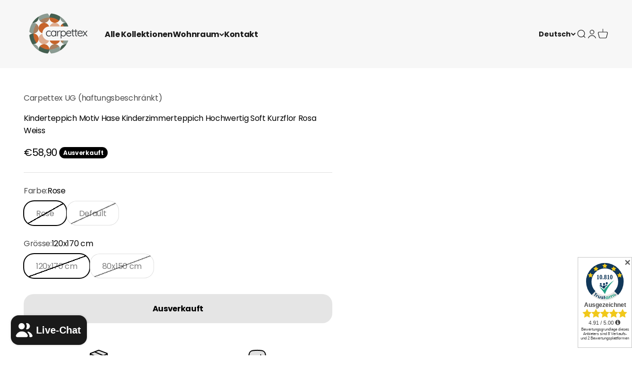

--- FILE ---
content_type: text/javascript; charset=utf-8
request_url: https://www.carpettex.de/products/kinderteppich-motiv-hase-kinderzimmerteppich-hochwertig-soft-kurzflor-rosa-weiss.js
body_size: 2834
content:
{"id":8662345744709,"title":"Kinderteppich Motiv Hase Kinderzimmerteppich Hochwertig Soft Kurzflor Rosa Weiss","handle":"kinderteppich-motiv-hase-kinderzimmerteppich-hochwertig-soft-kurzflor-rosa-weiss","description":"\u003cp dir=\"ltr\" style=\"line-height: 1.9872; margin-top: 12pt; margin-bottom: 12pt;\"\u003e\u003cspan id=\"docs-internal-guid-c8269b32-7fff-467c-c36b-d90b9e3f886e\"\u003e\u003cspan style=\"font-size: 12pt; font-family: Arial; font-weight: 700; font-variant-numeric: normal; font-variant-east-asian: normal; text-decoration-line: underline; text-decoration-skip-ink: none; vertical-align: baseline; white-space: pre-wrap;\"\u003eDesign \/ Modell:\u003c\/span\u003e\u003cspan style=\"font-size: 12pt; font-family: Arial; font-weight: 700; font-variant-numeric: normal; font-variant-east-asian: normal; vertical-align: baseline; white-space: pre-wrap;\"\u003e \u003c\/span\u003e\u003cspan style=\"font-size: 12pt; font-family: Arial; font-variant-numeric: normal; font-variant-east-asian: normal; vertical-align: baseline; white-space: pre-wrap;\"\u003eKurzflor Kinderteppich\u003c\/span\u003e\u003c\/span\u003e\u003cbr\u003e\u003cspan id=\"docs-internal-guid-c8269b32-7fff-467c-c36b-d90b9e3f886e\"\u003e\u003cspan style=\"font-size: 12pt; font-family: Arial; font-weight: 700; font-variant-numeric: normal; font-variant-east-asian: normal; text-decoration-line: underline; text-decoration-skip-ink: none; vertical-align: baseline; white-space: pre-wrap;\"\u003eMarke:\u003c\/span\u003e\u003cspan style=\"font-size: 12pt; font-family: Arial; font-variant-numeric: normal; font-variant-east-asian: normal; vertical-align: baseline; white-space: pre-wrap;\"\u003e \u003c\/span\u003e\u003c\/span\u003e\u003cspan id=\"docs-internal-guid-f5223eab-7fff-0b07-52d4-823cfcd89720\"\u003e\u003cspan style=\"font-size: 12pt; font-family: Arial; font-variant-numeric: normal; font-variant-east-asian: normal; vertical-align: baseline; white-space: pre-wrap;\"\u003eCarpettex\u003c\/span\u003e\u003c\/span\u003e\u003cbr\u003e\u003cspan id=\"docs-internal-guid-c8269b32-7fff-467c-c36b-d90b9e3f886e\"\u003e\u003cspan style=\"font-size: 12pt; font-family: Arial; font-weight: 700; font-variant-numeric: normal; font-variant-east-asian: normal; text-decoration-line: underline; text-decoration-skip-ink: none; vertical-align: baseline; white-space: pre-wrap;\"\u003eWohnraum:\u003c\/span\u003e\u003cspan style=\"font-size: 11pt; font-family: Arial; font-variant-numeric: normal; font-variant-east-asian: normal; vertical-align: baseline; white-space: pre-wrap;\"\u003e Wohnzimmer, Kinderzimmer, Schlafzimmer, Spielzimmer\u003c\/span\u003e\u003c\/span\u003e\u003cbr\u003e\u003cspan id=\"docs-internal-guid-c8269b32-7fff-467c-c36b-d90b9e3f886e\"\u003e\u003cspan style=\"font-size: 12pt; font-family: Arial; font-weight: 700; font-variant-numeric: normal; font-variant-east-asian: normal; text-decoration-line: underline; text-decoration-skip-ink: none; vertical-align: baseline; white-space: pre-wrap;\"\u003eFussbodenheizung:\u003c\/span\u003e\u003cspan style=\"font-size: 11pt; font-family: Arial; font-variant-numeric: normal; font-variant-east-asian: normal; vertical-align: baseline; white-space: pre-wrap;\"\u003e \u003c\/span\u003e\u003cspan style=\"font-size: 12pt; font-family: Arial; font-variant-numeric: normal; font-variant-east-asian: normal; vertical-align: baseline; white-space: pre-wrap;\"\u003egeeignet \/ ja\u003c\/span\u003e\u003c\/span\u003e\u003cbr\u003e\u003cspan id=\"docs-internal-guid-c8269b32-7fff-467c-c36b-d90b9e3f886e\"\u003e\u003cspan style=\"font-size: 12pt; font-family: Arial; font-weight: 700; font-variant-numeric: normal; font-variant-east-asian: normal; text-decoration-line: underline; text-decoration-skip-ink: none; vertical-align: baseline; white-space: pre-wrap;\"\u003eAntirutschmatte:\u003c\/span\u003e\u003cspan style=\"font-size: 12pt; font-family: Arial; font-variant-numeric: normal; font-variant-east-asian: normal; vertical-align: baseline; white-space: pre-wrap;\"\u003e empfohlen\u003c\/span\u003e\u003c\/span\u003e\u003c\/p\u003e\n\u003cp dir=\"ltr\" style=\"line-height: 1.9872; margin-top: 12pt; margin-bottom: 12pt;\"\u003e\u003cspan\u003e\u003cspan style=\"font-size: 12pt; font-family: Arial; font-weight: 700; font-variant-numeric: normal; font-variant-east-asian: normal; text-decoration-line: underline; text-decoration-skip-ink: none; vertical-align: baseline; white-space: pre-wrap;\"\u003eProduktbeschreibung:\u003c\/span\u003e\u003c\/span\u003e\u003cbr\u003e\u003cspan style=\"font-family: Arial; font-size: 16px; white-space: pre-wrap;\"\u003eEin Kinder Teppich eignet sich optimal für Ihre Kinder Schlafräume. Die Hauptfarben Rosa und Weiss passen vor allem zur Einrichtung des Babyzimmer. \u003c\/span\u003e\u003cspan\u003e\u003cspan style=\"font-size: 12pt; font-family: Arial; font-variant-numeric: normal; font-variant-east-asian: normal; vertical-align: baseline; white-space: pre-wrap;\"\u003eWeicher Kurzflor Kinderteppich in beliebten Motiven und verschiedenen Größen. Der Hase Kinderteppich ist hochwertig verarbeitet und seine hohe Flordichte verleihen dem Kinderzimmer Gemütlichkeit und Geborgenheit. Kinder Teppiche gehören zu den beliebtesten Teppichen und sind als Must-Have in einem modernem Kinderzimmer nicht mehr wegzudenken. Kinderteppiche eignen sich besonders als Spieleteppich. Aber auch im Babyzimmer ist ein Hasen Motiv Teppich ein echter Hingucker. Hergestellt aus Soft Polypropylen und mit einem Rücken aus Jute ist der weiche Teppich robust verarbeitet. Überzeugen Sie sich selbst!\u003c\/span\u003e\u003c\/span\u003e\u003c\/p\u003e\n\u003cp dir=\"ltr\" style=\"line-height:1.7999999999999998;margin-top:0pt;margin-bottom:0pt;\"\u003e\u003cspan\u003e\u003cspan style=\"font-size: 12pt; font-family: Arial; font-weight: 700; font-variant-numeric: normal; font-variant-east-asian: normal; text-decoration-line: underline; text-decoration-skip-ink: none; vertical-align: baseline; white-space: pre-wrap;\"\u003ePflegehinweis:\u003c\/span\u003e\u003cspan style=\"font-size: 14pt; font-family: Arial; font-weight: 700; font-variant-numeric: normal; font-variant-east-asian: normal; text-decoration-line: underline; text-decoration-skip-ink: none; vertical-align: baseline; white-space: pre-wrap;\"\u003e \u003c\/span\u003e\u003cbr\u003e\u003cspan style=\"font-size: 11pt; font-family: Arial; font-variant-numeric: normal; font-variant-east-asian: normal; vertical-align: baseline; white-space: pre-wrap;\"\u003eBei Verschmutzung empfehlen wir die Nutzung einer Bürste und eines feuchten Textil-Lappen. Feuchten Sie die betroffene Stelle ein wenig an. Bürsten Sie die betroffene Stelle in Liegerichtung des Flors. Nehmen Sie im Anschluss den feuchten Lappen und reinigen die Stelle vorsichtig und mit wenig Druck. Bitte saugen Sie den Teppich regelmäßig ab, damit der Schmutz sich im Flor nicht festsetzen kann. Verwenden Sie bitte keinen Staubsauger mit \"Bürstenaufsatz\", so schonen Sie den Teppichflor. Wir empfehlen den Teppich regelmäßig auszuklopfen, damit auch kleine Verschmutzungen entfernt werden. Sie können Ihren Teppich auch mehrfach im Jahr auslüften. Legen Sie den Teppich, geschützt vor direkter Sonneneinstrahlung und Regen, für 24-48 Stunden an der frischen Luft aus. Waschen Sie Ihren Teppich nicht in der Waschmaschine. Teppiche aus Polyester, Acryl und Polypropylen sind hierfür nicht geeignet.\u003c\/span\u003e\u003c\/span\u003e\u003c\/p\u003e\n\u003cp dir=\"ltr\" style=\"line-height:1.7999999999999998;margin-top:12pt;margin-bottom:12pt;\"\u003e\u003cspan id=\"docs-internal-guid-7a79019d-7fff-0adc-85b7-8e8a27c445ce\"\u003e\u003cspan style=\"font-size: 11pt; font-family: Arial; font-variant-numeric: normal; font-variant-east-asian: normal; vertical-align: baseline; white-space: pre-wrap;\"\u003eWir empfehlen ausschließlich Handreinigung.\u003c\/span\u003e\u003c\/span\u003e\u003c\/p\u003e\n\u003cp dir=\"ltr\" style=\"line-height:1.7999999999999998;margin-top:12pt;margin-bottom:12pt;\"\u003e\u003cspan id=\"docs-internal-guid-7a79019d-7fff-0adc-85b7-8e8a27c445ce\"\u003e\u003cspan style=\"font-size: 12pt; font-family: Arial; font-weight: 700; font-variant-numeric: normal; font-variant-east-asian: normal; text-decoration-line: underline; text-decoration-skip-ink: none; vertical-align: baseline; white-space: pre-wrap;\"\u003eNutzungshinweis:\u003c\/span\u003e\u003cbr\u003e\u003cspan style=\"font-size: 11pt; font-family: Arial; font-variant-numeric: normal; font-variant-east-asian: normal; vertical-align: baseline; white-space: pre-wrap;\"\u003eNutzen Sie den Teppich ausschließlich für die vorgesehenen Wohnräume.\u003c\/span\u003e\u003cbr\u003e\u003cspan style=\"font-size: 11pt; font-family: Arial; font-variant-numeric: normal; font-variant-east-asian: normal; vertical-align: baseline; white-space: pre-wrap;\"\u003eLegen Sie den Teppich im dem dafür vorgesehenen Wohnraum aus.\u003c\/span\u003e\u003cbr\u003e\u003cspan style=\"font-size: 11pt; font-family: Arial; font-variant-numeric: normal; font-variant-east-asian: normal; vertical-align: baseline; white-space: pre-wrap;\"\u003eWir empfehlen zusätzlich die Nutzung einer Antirutschmatte. \u003c\/span\u003e\u003c\/span\u003e\u003c\/p\u003e\n\u003cp dir=\"ltr\" style=\"line-height:1.7999999999999998;margin-top:12pt;margin-bottom:12pt;\"\u003e\u003cspan id=\"docs-internal-guid-7a79019d-7fff-0adc-85b7-8e8a27c445ce\"\u003e\u003cspan style=\"font-size: 12pt; font-family: Arial; font-weight: 700; font-variant-numeric: normal; font-variant-east-asian: normal; text-decoration-line: underline; text-decoration-skip-ink: none; vertical-align: baseline; white-space: pre-wrap;\"\u003eVersandhinweis:\u003c\/span\u003e\u003cbr\u003e\u003cspan style=\"font-size: 11pt; font-family: Arial; font-variant-numeric: normal; font-variant-east-asian: normal; vertical-align: baseline; white-space: pre-wrap;\"\u003eNach Erhalt der vollen Rechnungssumme wird Ihre Bestellung gepackt und an den Logistikdienst übergeben. Ihre Sendungsdaten erhalten Sie separat zugeschickt. Bitte beachten Sie, dass die Sendungsdaten erst nach dem Eingangsscan im Logistik Depot aktiviert werden. Der Teppich wird gerollt oder auch gefaltet versendet (bei Übergrößen). Bitte legen Sie den Teppich nach Erhalt aus und saugen Ihn mit einem Staubsauger ab.\u003c\/span\u003e\u003cbr\u003e\u003cspan style=\"font-size: 11pt; font-family: Arial; font-variant-numeric: normal; font-variant-east-asian: normal; vertical-align: baseline; white-space: pre-wrap;\"\u003eDer Teppich wird foliert versendet und ist somit vor Verschmutzung und Schäden geschützt.\u003c\/span\u003e\u003c\/span\u003e\u003c\/p\u003e\n\u003cp dir=\"ltr\" style=\"line-height:1.7999999999999998;margin-top:12pt;margin-bottom:12pt;\"\u003e\u003cspan id=\"docs-internal-guid-7a79019d-7fff-0adc-85b7-8e8a27c445ce\"\u003e\u003cspan style=\"font-size: 12pt; font-family: Arial; font-weight: 700; font-variant-numeric: normal; font-variant-east-asian: normal; text-decoration-line: underline; text-decoration-skip-ink: none; vertical-align: baseline; white-space: pre-wrap;\"\u003eRücksendung:\u003c\/span\u003e\u003cbr\u003e\u003cspan style=\"font-size: 11pt; font-family: Arial; font-variant-numeric: normal; font-variant-east-asian: normal; vertical-align: baseline; white-space: pre-wrap;\"\u003eSie können Ihre Bestellung innerhalb von 14 Tagen, nach Erhalt der Ware, widerrufen und zurücksenden. Nutzen Sie bei Rücksendungen die Rückgabefunktion. Sie erhalten einen Rücksendeschein für die kostenfreie Rücksendung zugesandt. Bitte packen Sie die Ware so ein, wie Sie die Ware von uns erhalten haben. Falls Sie die Folie entsorgt haben, können Sie alternativ \"Plastiktüten\" oder einen \"blauen Sack\" verwenden und damit die Ware einpacken. Teppiche mit einer Übergröße ab 200 cm x 290 cm können von uns abgeholt werden. Bitte kontaktieren Sie uns, gerne vereinbaren wir einen Abholtermin. Bitte geben Sie die Rücksendung in einem Paketshop in Ihrer Nähe ab. Rücksendung benötigen in der Regel  3-5 Werktage. Sobald uns Ihre Rücksendung erreicht, wird diese geprüft und im Anschluss eine Gutschrift erstellt. Die Rückzahlung erfolgt auf demselben Zahlungsweg, wie wir Ihre Zahlung erhalten haben. Bitte haben Sie Verständnis, dass dieser Prozess 2-3 Werktage benötigt. \u003c\/span\u003e\u003c\/span\u003e\u003c\/p\u003e\n\u003cp dir=\"ltr\" style=\"line-height:1.7999999999999998;margin-top:12pt;margin-bottom:12pt;\"\u003e\u003cspan id=\"docs-internal-guid-7a79019d-7fff-0adc-85b7-8e8a27c445ce\"\u003e\u003cspan style=\"font-size: 12pt; font-family: Arial; font-weight: 700; font-variant-numeric: normal; font-variant-east-asian: normal; text-decoration-line: underline; text-decoration-skip-ink: none; vertical-align: baseline; white-space: pre-wrap;\"\u003eAllgemeine Hinweise:\u003c\/span\u003e\u003c\/span\u003e\u003cbr\u003e\u003cspan style=\"font-family: Arial; font-size: 14.6667px; white-space: pre-wrap;\"\u003eBitte nehmen Sie zur Kenntnis, dass die Schriftzüge oder auch Muster s\u003c\/span\u003e\u003cspan style=\"font-family: Arial; font-size: 14.6667px; white-space: pre-wrap;\"\u003epie\u003c\/span\u003e\u003cspan style=\"font-family: Arial; font-size: 14.6667px; white-space: pre-wrap;\"\u003egelverkehrt gewebt sein können. Die Herstellung erfolgt über zwei Seiten (spiegelverkehrt).\u003c\/span\u003e\u003cbr\u003e\u003cspan\u003e\u003cspan style=\"font-size: 11pt; font-family: Arial; font-variant-numeric: normal; font-variant-east-asian: normal; text-decoration-line: underline; text-decoration-skip-ink: none; vertical-align: baseline; white-space: pre-wrap;\"\u003eReklamation:\u003c\/span\u003e\u003cspan style=\"font-size: 11pt; font-family: Arial; font-variant-numeric: normal; font-variant-east-asian: normal; vertical-align: baseline; white-space: pre-wrap;\"\u003e Bitte überprüfen Sie Ihre Bestellung direkt nach Erhalt auf Vollständigkeit und Schäden. Bitte melden Sie sich sofort, falls Sie Grund zur Reklamation haben.\u003c\/span\u003e\u003cbr\u003e\u003cspan style=\"font-size: 11pt; font-family: Arial; font-variant-numeric: normal; font-variant-east-asian: normal; vertical-align: baseline; white-space: pre-wrap;\"\u003eBitte senden Sie uns stets Ihre Bestellnummer und Fotos zu, damit Ihr Anliegen schnellstmöglich und zu Ihrer Zufriedenheit geklärt werden kann.\u003c\/span\u003e\u003cbr\u003e\u003cspan style=\"font-size: 11pt; font-family: Arial; font-variant-numeric: normal; font-variant-east-asian: normal; text-decoration-line: underline; text-decoration-skip-ink: none; vertical-align: baseline; white-space: pre-wrap;\"\u003eÜbergrößen:\u003c\/span\u003e\u003cspan style=\"font-size: 11pt; font-family: Arial; font-variant-numeric: normal; font-variant-east-asian: normal; vertical-align: baseline; white-space: pre-wrap;\"\u003e Teppiche ab einer Größe von 200 cm x 290 cm werden gefaltet versendet. Die Falten auf Ihrem Teppich legen sich nach einigen Tagen und stellen keinen Reklamationsgrund dar.\u003c\/span\u003e\u003c\/span\u003e\u003c\/p\u003e\n\u003cp dir=\"ltr\" style=\"line-height:1.7999999999999998;margin-top:12pt;margin-bottom:12pt;\"\u003e\u003cspan id=\"docs-internal-guid-7a79019d-7fff-0adc-85b7-8e8a27c445ce\"\u003e\u003cspan style=\"font-size: 11pt; font-family: Arial; font-variant-numeric: normal; font-variant-east-asian: normal; vertical-align: baseline; white-space: pre-wrap;\"\u003eBitte gehen Sie bei Falten wie folgt vor: \u003c\/span\u003e\u003c\/span\u003e\u003c\/p\u003e\n\u003cp dir=\"ltr\" style=\"line-height:1.7999999999999998;margin-top:0pt;margin-bottom:0pt;\"\u003e\u003cspan id=\"docs-internal-guid-7a79019d-7fff-0adc-85b7-8e8a27c445ce\"\u003e\u003cspan style=\"font-size: 11pt; font-family: Arial; font-variant-numeric: normal; font-variant-east-asian: normal; vertical-align: baseline; white-space: pre-wrap;\"\u003eBitte feuchten Sie die Rückseite der betroffenen Stelle mit einem feuchten Tuch leicht an.\u003c\/span\u003e\u003c\/span\u003e\u003c\/p\u003e\n\u003cp dir=\"ltr\" style=\"line-height:1.7999999999999998;margin-top:0pt;margin-bottom:0pt;\"\u003e\u003cspan id=\"docs-internal-guid-7a79019d-7fff-0adc-85b7-8e8a27c445ce\"\u003e\u003cspan style=\"font-size: 11pt; font-family: Arial; font-variant-numeric: normal; font-variant-east-asian: normal; vertical-align: baseline; white-space: pre-wrap;\"\u003eFeuchten Sie auch die Vorderseite an der betroffenen Stelle an.\u003c\/span\u003e\u003c\/span\u003e\u003c\/p\u003e\n\u003cp dir=\"ltr\" style=\"line-height:1.7999999999999998;margin-top:0pt;margin-bottom:0pt;\"\u003e\u003cspan id=\"docs-internal-guid-7a79019d-7fff-0adc-85b7-8e8a27c445ce\"\u003e\u003cspan style=\"font-size: 11pt; font-family: Arial; font-variant-numeric: normal; font-variant-east-asian: normal; vertical-align: baseline; white-space: pre-wrap;\"\u003eRollen Sie den Teppich mit dem Flor nach innen ein.\u003c\/span\u003e\u003c\/span\u003e\u003c\/p\u003e\n\u003cp dir=\"ltr\" style=\"line-height:1.7999999999999998;margin-top:0pt;margin-bottom:0pt;\"\u003e\u003cspan id=\"docs-internal-guid-7a79019d-7fff-0adc-85b7-8e8a27c445ce\"\u003e\u003cspan style=\"font-size: 11pt; font-family: Arial; font-variant-numeric: normal; font-variant-east-asian: normal; vertical-align: baseline; white-space: pre-wrap;\"\u003eLassen Sie den Teppich für 24h zusammengerollt liegen (nicht aufstellen!).\u003c\/span\u003e\u003c\/span\u003e\u003c\/p\u003e\n\u003cp dir=\"ltr\" style=\"line-height:1.7999999999999998;margin-top:0pt;margin-bottom:0pt;\"\u003e\u003cspan id=\"docs-internal-guid-7a79019d-7fff-0adc-85b7-8e8a27c445ce\"\u003e\u003cspan style=\"font-size: 11pt; font-family: Arial; font-variant-numeric: normal; font-variant-east-asian: normal; vertical-align: baseline; white-space: pre-wrap;\"\u003eRollen Sie den Teppich nach 24h Liegezeit wieder aus. \u003c\/span\u003e\u003c\/span\u003e\u003c\/p\u003e\n\u003cp dir=\"ltr\" style=\"line-height:1.7999999999999998;margin-top:0pt;margin-bottom:0pt;\"\u003e\u003cspan id=\"docs-internal-guid-7a79019d-7fff-0adc-85b7-8e8a27c445ce\"\u003e\u003cspan style=\"font-size: 11pt; font-family: Arial; font-variant-numeric: normal; font-variant-east-asian: normal; vertical-align: baseline; white-space: pre-wrap;\"\u003eSaugen Sie den Teppich komplett ab.\u003c\/span\u003e\u003c\/span\u003e\u003c\/p\u003e\n\u003cp dir=\"ltr\" style=\"line-height:1.7999999999999998;margin-top:12pt;margin-bottom:12pt;\"\u003e\u003cspan id=\"docs-internal-guid-7a79019d-7fff-0adc-85b7-8e8a27c445ce\"\u003e\u003cspan style=\"font-size: 11pt; font-family: Arial; font-variant-numeric: normal; font-variant-east-asian: normal; vertical-align: baseline; white-space: pre-wrap;\"\u003eEs gelten alle gesetzlichen Bestimmungen. Copyright Carpettex 2020\u003c\/span\u003e\u003c\/span\u003e\u003c\/p\u003e","published_at":"2023-09-16T02:47:34+02:00","created_at":"2023-09-16T02:47:34+02:00","vendor":"Carpettex UG (haftungsbeschränkt)","type":"","tags":[],"price":3790,"price_min":3790,"price_max":5890,"available":false,"price_varies":true,"compare_at_price":null,"compare_at_price_min":0,"compare_at_price_max":0,"compare_at_price_varies":false,"variants":[{"id":47085269451077,"title":"Rose \/ 120x170 cm","option1":"Rose","option2":"120x170 cm","option3":null,"sku":"CTLAMIGO120170324PINK","requires_shipping":true,"taxable":true,"featured_image":null,"available":false,"name":"Kinderteppich Motiv Hase Kinderzimmerteppich Hochwertig Soft Kurzflor Rosa Weiss - Rose \/ 120x170 cm","public_title":"Rose \/ 120x170 cm","options":["Rose","120x170 cm"],"price":5890,"weight":6212,"compare_at_price":null,"inventory_management":"shopify","barcode":"4064395008146","requires_selling_plan":false,"selling_plan_allocations":[]},{"id":47085269483845,"title":"Default \/ Default","option1":"Default","option2":"Default","option3":null,"sku":"CTLAMIGO03241","requires_shipping":true,"taxable":true,"featured_image":null,"available":false,"name":"Kinderteppich Motiv Hase Kinderzimmerteppich Hochwertig Soft Kurzflor Rosa Weiss - Default \/ Default","public_title":"Default \/ Default","options":["Default","Default"],"price":3790,"weight":0,"compare_at_price":null,"inventory_management":"shopify","barcode":"","requires_selling_plan":false,"selling_plan_allocations":[]},{"id":47085269516613,"title":"Rose \/ 80x150 cm","option1":"Rose","option2":"80x150 cm","option3":null,"sku":"CTLAMIGO080150324PINK","requires_shipping":true,"taxable":true,"featured_image":null,"available":false,"name":"Kinderteppich Motiv Hase Kinderzimmerteppich Hochwertig Soft Kurzflor Rosa Weiss - Rose \/ 80x150 cm","public_title":"Rose \/ 80x150 cm","options":["Rose","80x150 cm"],"price":3890,"weight":0,"compare_at_price":null,"inventory_management":"shopify","barcode":"4064395008139","requires_selling_plan":false,"selling_plan_allocations":[]}],"images":[],"featured_image":null,"options":[{"name":"Farbe","position":1,"values":["Rose","Default"]},{"name":"Grösse","position":2,"values":["120x170 cm","Default","80x150 cm"]}],"url":"\/products\/kinderteppich-motiv-hase-kinderzimmerteppich-hochwertig-soft-kurzflor-rosa-weiss","requires_selling_plan":false,"selling_plan_groups":[]}